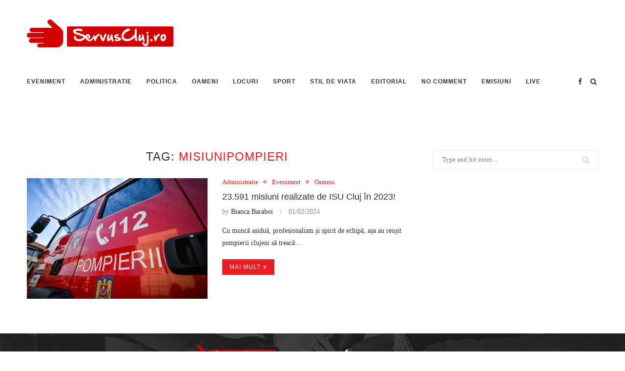

--- FILE ---
content_type: text/html; charset=utf-8
request_url: https://www.google.com/recaptcha/api2/aframe
body_size: 268
content:
<!DOCTYPE HTML><html><head><meta http-equiv="content-type" content="text/html; charset=UTF-8"></head><body><script nonce="t3-XhDScK5k79MR9Y1LF7g">/** Anti-fraud and anti-abuse applications only. See google.com/recaptcha */ try{var clients={'sodar':'https://pagead2.googlesyndication.com/pagead/sodar?'};window.addEventListener("message",function(a){try{if(a.source===window.parent){var b=JSON.parse(a.data);var c=clients[b['id']];if(c){var d=document.createElement('img');d.src=c+b['params']+'&rc='+(localStorage.getItem("rc::a")?sessionStorage.getItem("rc::b"):"");window.document.body.appendChild(d);sessionStorage.setItem("rc::e",parseInt(sessionStorage.getItem("rc::e")||0)+1);localStorage.setItem("rc::h",'1768401362287');}}}catch(b){}});window.parent.postMessage("_grecaptcha_ready", "*");}catch(b){}</script></body></html>